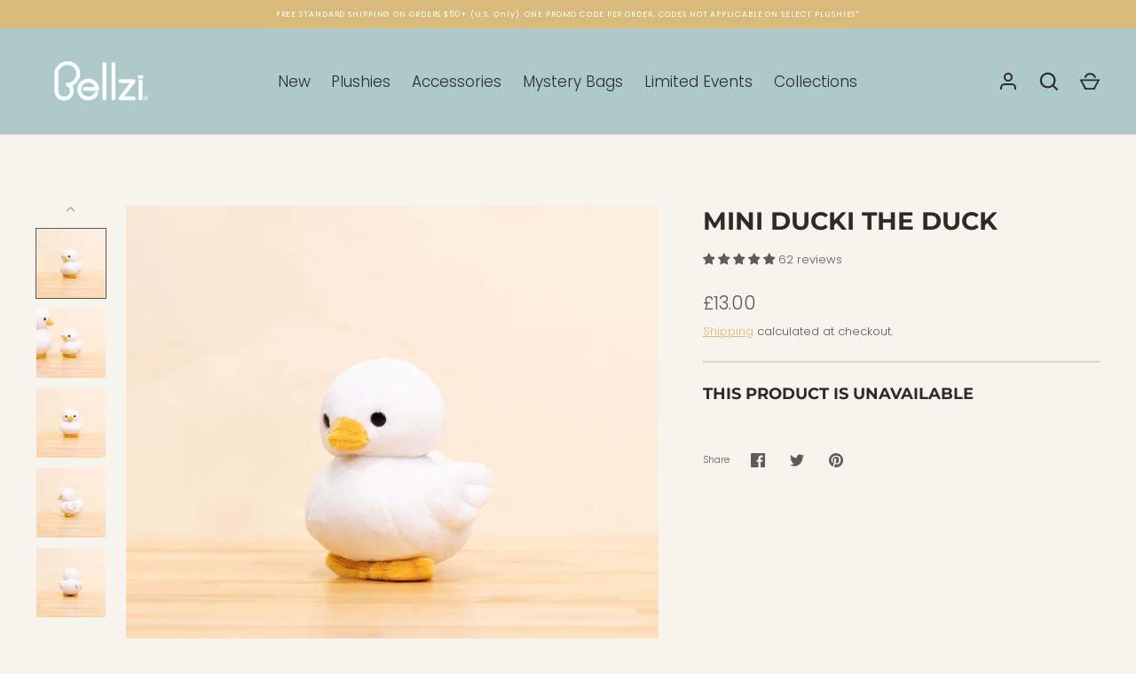

--- FILE ---
content_type: text/html; charset=utf-8
request_url: https://bellzi.com/apps/reviews/products?url=https:/bellzi.com/en-gb/products/mini-ducki-the-duck
body_size: 1708
content:
 [ { "@context": "http://schema.org",  "@type": "Product",  "@id": "https://bellzi.com/products/mini-ducki-the-duck#product_sp_schemaplus", "mainEntityOfPage": { "@type": "WebPage", "@id": "https://bellzi.com/products/mini-ducki-the-duck#webpage_sp_schemaplus", "sdDatePublished": "2025-12-13T20:56-0800", "sdPublisher": { "@context": "http://schema.org", "@type": "Organization", "@id": "https://schemaplus.io", "name": "SchemaPlus App" } }, "additionalProperty": [    { "@type": "PropertyValue", "name" : "Tags", "value": [  "Low stock",  "mini",  "pet \u0026 farm plushies"  ] }   ,{"@type": "PropertyValue", "name" : "Title", "value": [  "Default Title"  ] }   ],    "aggregateRating": { "@type": "AggregateRating", "description": "Judge.me 2", "bestRating": "5", "reviewCount": "62", "worstRating": "1", "ratingValue": "4.97" },     "brand": { "@type": "Brand", "name": "Bellzi",  "url": "https://bellzi.com/collections/vendors?q=Bellzi"  },  "category":"Stuffed Animals", "color": "", "depth":"", "height":"", "itemCondition":"http://schema.org/NewCondition", "logo":"", "manufacturer":"", "material": "", "model":"",  "offers": { "@type": "Offer", "@id": "6711671947307",   "availability": "http://schema.org/OutOfStock",    "inventoryLevel": { "@type": "QuantitativeValue", "value": "0" },    "price" : 13.0, "priceSpecification": [ { "@type": "UnitPriceSpecification", "price": 13.0, "priceCurrency": "GBP" }  ],      "priceCurrency": "GBP", "description": "GBP-1300-£13.00-£13.00 GBP-13.00", "priceValidUntil": "2030-12-21",    "shippingDetails": [  { "@type": "OfferShippingDetails", "shippingRate": { "@type": "MonetaryAmount",    "currency": "USD" }, "shippingDestination": { "@type": "DefinedRegion", "addressCountry": [  ] }, "deliveryTime": { "@type": "ShippingDeliveryTime", "handlingTime": { "@type": "QuantitativeValue", "minValue": "", "maxValue": "", "unitCode": "DAY" }, "transitTime": { "@type": "QuantitativeValue", "minValue": "", "maxValue": "", "unitCode": "DAY" } }  }  ],   "seller": { "@type": "Organization", "name": "Bellzi", "@id": "https://bellzi.com#organization_sp_schemaplus" } },     "productID":"6711671947307",  "productionDate":"", "purchaseDate":"", "releaseDate":"",  "review": [         { "@context": "https://schema.org/", "@type": "Review", "reviewRating": { "@type": "Rating", "ratingValue": "5" }, "datePublished": "2025-12-13 04:03:21 UTC", "author": { "@type": "Person", "name": "Emma" }, "reviewBody": "Its just as the picture", "description": "Judge.me Review", "name": "" },        { "@context": "https://schema.org/", "@type": "Review", "reviewRating": { "@type": "Rating", "ratingValue": "5" }, "datePublished": "2025-05-30 05:53:14 UTC", "author": { "@type": "Person", "name": "Kit" }, "reviewBody": "Absolutely perfect", "description": "Judge.me Review", "name": "So cute!" },        { "@context": "https://schema.org/", "@type": "Review", "reviewRating": { "@type": "Rating", "ratingValue": "5" }, "datePublished": "2025-02-27 17:09:24 UTC", "author": { "@type": "Person", "name": "Riley" }, "reviewBody": "Loved the plushie very cute", "description": "Judge.me Review", "name": "" },        { "@context": "https://schema.org/", "@type": "Review", "reviewRating": { "@type": "Rating", "ratingValue": "5" }, "datePublished": "2024-12-28 23:08:28 UTC", "author": { "@type": "Person", "name": "David" }, "reviewBody": "I love it", "description": "Judge.me Review", "name": "" },        { "@context": "https://schema.org/", "@type": "Review", "reviewRating": { "@type": "Rating", "ratingValue": "5" }, "datePublished": "2024-12-23 19:48:59 UTC", "author": { "@type": "Person", "name": "Lorelei" }, "reviewBody": "Adorable", "description": "Judge.me Review", "name": "" }  ],   "sku": "DUCKI-S-WHT",   "gtin12": "810407032852", "mpn": "",  "weight": { "@type": "QuantitativeValue", "unitCode": "LBR", "value": "3.0" }, "width":"",    "description": "Embark on a delightful journey with Mini Ducki, our enchanting duck stuffed animal! Created with meticulous attention to detail, Mini Ducki flaunts a charming white color scheme, making this duck plushie a harmonious blend of cuteness and serenity. Mini Ducki isn’t merely a plush companion, he's a beacon of joy and comfort, ready to shower you with warmth and happiness, and transforming every moment into a cherishable experience.Dive into a world of plush perfection with Mini Ducki, the white duck stuffed animal that stands as a symbol of adorable companionship and cozy contentment. Mini Ducki is a promise of endless cuddles and smiles, turning him into your irreplaceable companion. Every interaction with Mini Ducki is a step into a magical realm where the soothing white color and the cuddly embrace combine to create a comforting ambiance, promising to be the highlight of your collection.Don’t miss the chance to invite boundless happiness into your life with Mini Ducki! Make this delightful duck plushie a part of your world today and experience the unadulterated joy and comfort that comes with every hug. With Mini Ducki, you're not just acquiring a duck stuffed animal, you're welcoming a lovable friend, destined to quack your way to happiness and contentment!Size: Length 4\" x Depth 5\" x Height 6\"★ The coat is made from a very soft manmade synthetic fiber★ Stuffed with 100% premium none bunch polyester filling★ Plastic Safety Eyes and Nose★ High-Quality Stitching★ Made for all ages",  "image": [      "https:\/\/bellzi.com\/cdn\/shop\/products\/Lr-9908-sw.jpg?v=1658219635\u0026width=600"    ,"https:\/\/bellzi.com\/cdn\/shop\/products\/Lr-9910-sw.jpg?v=1658219644\u0026width=600"    ,"https:\/\/bellzi.com\/cdn\/shop\/products\/Lr-9905-sw.jpg?v=1658219655\u0026width=600"    ,"https:\/\/bellzi.com\/cdn\/shop\/products\/Lr-9912-sw.jpg?v=1658219668\u0026width=600"    ,"https:\/\/bellzi.com\/cdn\/shop\/products\/Lr-9914-sw.jpg?v=1658219681\u0026width=600"      ,"https:\/\/bellzi.com\/cdn\/shop\/products\/Lr-9908-sw.jpg?v=1658219635\u0026width=600"    ], "name": "Mini Ducki the Duck", "url": "https://bellzi.com/products/mini-ducki-the-duck" }      ,{ "@context": "http://schema.org", "@type": "BreadcrumbList", "name": "Bellzi Breadcrumbs Schema by SchemaPlus", "itemListElement": [  { "@type": "ListItem", "position": 1, "item": { "@id": "https://bellzi.com/collections", "name": "Products" } }, { "@type": "ListItem", "position": 2, "item": { "@id": "https://bellzi.com/collections/10-25-dollar-collection", "name": "$10 - $25" } },  { "@type": "ListItem", "position": 3, "item": { "@id": "https://bellzi.com/products/mini-ducki-the-duck#breadcrumb_sp_schemaplus", "name": "Mini Ducki the Duck" } } ] }  ]

--- FILE ---
content_type: text/javascript; charset=utf-8
request_url: https://bellzi.com/en-gb/products/phanti-with-elf-outfit.js
body_size: 613
content:
{"id":6956102254635,"title":"Phanti with Elf Outfit","handle":"phanti-with-elf-outfit","description":"\u003cp class=\"p1\"\u003eThe perfect assistant for your holiday season! Let Elf Phanti take care of everything! He’s sure to make this holiday season the best one yet.\u003cspan class=\"Apple-converted-space\"\u003e \u003c\/span\u003e\u003c\/p\u003e\n\u003cp data-mce-fragment=\"1\"\u003eBELLZI® DESIGN: Bellzi® animals are super soft, adorable, and unabashedly cute! Each of our characters is original designs, and is created with an ultra-premium, child-friendly, and high-density plush material for maximum softness, weight, and quality!\u003c\/p\u003e\n\u003cp data-mce-fragment=\"1\"\u003eOur Release Phanti comes complete with an elf outfit, making it perfect for the holiday season.\u003c\/p\u003e\n\u003cp data-mce-fragment=\"1\"\u003e\u003cspan data-mce-fragment=\"1\"\u003e\u003c\/span\u003eSize:\u003cspan data-mce-fragment=\"1\"\u003e \u003c\/span\u003e\u003cspan data-mce-fragment=\"1\"\u003eLength \u003cmeta charset=\"utf-8\"\u003e11.5\" x Depth 5\" x Height 8\" \u003c\/span\u003e\u003c\/p\u003e\n\u003cp data-mce-fragment=\"1\"\u003e★ The coat is made from a very soft manmade synthetic fiber\u003cbr data-mce-fragment=\"1\"\u003e★ Stuffed with 100% premium none bunch polyester filling\u003cbr data-mce-fragment=\"1\"\u003e★ Plastic Safety Eyes and Nose\u003cbr data-mce-fragment=\"1\"\u003e★ High-Quality Stitching\u003cbr data-mce-fragment=\"1\"\u003e★ Made for all ages\u003c\/p\u003e","published_at":"2023-11-15T11:57:56-08:00","created_at":"2022-09-07T13:49:51-07:00","vendor":"Bellzi","type":"Stuffed Animals","tags":["Low stock","safari \u0026 desert plushies","savannah \u0026 desert"],"price":2700,"price_min":2700,"price_max":2700,"available":true,"price_varies":false,"compare_at_price":null,"compare_at_price_min":0,"compare_at_price_max":0,"compare_at_price_varies":false,"variants":[{"id":40400233037867,"title":"Default Title","option1":"Default Title","option2":null,"option3":null,"sku":"PHANTI-R-ELF","requires_shipping":true,"taxable":true,"featured_image":null,"available":true,"name":"Phanti with Elf Outfit","public_title":null,"options":["Default Title"],"price":2700,"weight":312,"compare_at_price":null,"inventory_management":"shopify","barcode":"810407033415","quantity_rule":{"min":1,"max":null,"increment":1},"quantity_price_breaks":[],"requires_selling_plan":false,"selling_plan_allocations":[]}],"images":["\/\/cdn.shopify.com\/s\/files\/1\/0029\/2801\/7443\/products\/PHANTI-ELF-LQF.jpg?v=1667869690","\/\/cdn.shopify.com\/s\/files\/1\/0029\/2801\/7443\/products\/PHANTI-ELF-F.jpg?v=1667869799","\/\/cdn.shopify.com\/s\/files\/1\/0029\/2801\/7443\/products\/PHANTI-ELF-LS.jpg?v=1667869804","\/\/cdn.shopify.com\/s\/files\/1\/0029\/2801\/7443\/products\/PHANTI-ELF-B.jpg?v=1667869810"],"featured_image":"\/\/cdn.shopify.com\/s\/files\/1\/0029\/2801\/7443\/products\/PHANTI-ELF-LQF.jpg?v=1667869690","options":[{"name":"Title","position":1,"values":["Default Title"]}],"url":"\/en-gb\/products\/phanti-with-elf-outfit","media":[{"alt":null,"id":22608297820203,"position":1,"preview_image":{"aspect_ratio":1.0,"height":2048,"width":2048,"src":"https:\/\/cdn.shopify.com\/s\/files\/1\/0029\/2801\/7443\/products\/PHANTI-ELF-LQF.jpg?v=1667869690"},"aspect_ratio":1.0,"height":2048,"media_type":"image","src":"https:\/\/cdn.shopify.com\/s\/files\/1\/0029\/2801\/7443\/products\/PHANTI-ELF-LQF.jpg?v=1667869690","width":2048},{"alt":null,"id":22608305389611,"position":2,"preview_image":{"aspect_ratio":1.0,"height":2048,"width":2048,"src":"https:\/\/cdn.shopify.com\/s\/files\/1\/0029\/2801\/7443\/products\/PHANTI-ELF-F.jpg?v=1667869799"},"aspect_ratio":1.0,"height":2048,"media_type":"image","src":"https:\/\/cdn.shopify.com\/s\/files\/1\/0029\/2801\/7443\/products\/PHANTI-ELF-F.jpg?v=1667869799","width":2048},{"alt":null,"id":22608305946667,"position":3,"preview_image":{"aspect_ratio":1.0,"height":2048,"width":2048,"src":"https:\/\/cdn.shopify.com\/s\/files\/1\/0029\/2801\/7443\/products\/PHANTI-ELF-LS.jpg?v=1667869804"},"aspect_ratio":1.0,"height":2048,"media_type":"image","src":"https:\/\/cdn.shopify.com\/s\/files\/1\/0029\/2801\/7443\/products\/PHANTI-ELF-LS.jpg?v=1667869804","width":2048},{"alt":null,"id":22608306503723,"position":4,"preview_image":{"aspect_ratio":1.0,"height":2048,"width":2048,"src":"https:\/\/cdn.shopify.com\/s\/files\/1\/0029\/2801\/7443\/products\/PHANTI-ELF-B.jpg?v=1667869810"},"aspect_ratio":1.0,"height":2048,"media_type":"image","src":"https:\/\/cdn.shopify.com\/s\/files\/1\/0029\/2801\/7443\/products\/PHANTI-ELF-B.jpg?v=1667869810","width":2048}],"requires_selling_plan":false,"selling_plan_groups":[]}

--- FILE ---
content_type: text/javascript; charset=utf-8
request_url: https://bellzi.com/en-gb/products/christmas-sticker-sheet.js
body_size: 1062
content:
{"id":7286837215275,"title":"Christmas Sticker Sheet","handle":"christmas-sticker-sheet","description":"\u003cstyle type=\"text\/css\"\u003e\u003c!--\ntd {border: 1px solid #ccc;}br {mso-data-placement:same-cell;}\n--\u003e\u003c\/style\u003e\n\u003cstyle type=\"text\/css\"\u003e\u003c!--\ntd {border: 1px solid #cccccc;}br {mso-data-placement:same-cell;}\n--\u003e\u003c\/style\u003e\n\u003cp\u003eDeck the halls with a festive dino twist! This adorable Christmas sticker sheet features a whimsical collection of dinosaurs celebrating the season in the most charming ways. From dinos wrapped in holiday sweaters and decorating trees to snow-dino creations, sweet treats, and cozy winter scenes, these stickers are brimming with holiday cheer.  \u003c\/p\u003e\n\u003cp\u003ePerfect for planners, gift wrapping, scrapbooks, or holiday crafts, this sticker sheet is packed with unique designs that will make your projects come alive with festive fun. Whether you're adding a little prehistoric flair to your cards or decorating your space, these stickers are guaranteed to bring smiles and warmth to your holidays!\u003c\/p\u003e\n\u003cp\u003eIncludes:\u003c\/p\u003e\n\u003cul\u003e\n\u003cli\u003e4 Sheets of Christmas Stickers\u003c\/li\u003e\n\u003cli\u003e\u003cspan data-sheets-userformat='{\"2\":13247,\"3\":{\"1\":0},\"4\":{\"1\":2,\"2\":16573901},\"5\":{\"1\":[{\"1\":2,\"2\":0,\"5\":{\"1\":2,\"2\":0}},{\"1\":0,\"2\":0,\"3\":3},{\"1\":1,\"2\":0,\"4\":1}]},\"6\":{\"1\":[{\"1\":2,\"2\":0,\"5\":{\"1\":2,\"2\":0}},{\"1\":0,\"2\":0,\"3\":3},{\"1\":1,\"2\":0,\"4\":1}]},\"7\":{\"1\":[{\"1\":2,\"2\":0,\"5\":{\"1\":2,\"2\":0}},{\"1\":0,\"2\":0,\"3\":3},{\"1\":1,\"2\":0,\"4\":1}]},\"8\":{\"1\":[{\"1\":2,\"2\":0,\"5\":{\"1\":2,\"2\":0}},{\"1\":0,\"2\":0,\"3\":3},{\"1\":1,\"2\":0,\"4\":1}]},\"10\":1,\"11\":4,\"12\":0,\"15\":\"Helvetica Neue\",\"16\":10}' data-sheets-value='{\"1\":2,\"2\":\"Our pack of Draggi Stickers come in 3 distinct poses: confident, sitting, and floating! Each sticker is made of a thick vinyl material with a lovely sparkly finish. Whether you want to stick them to your bumper, laptop, or locker room door, Draggi will be there to stay!\\n\\nExtra thickness\\nStrong stickiness\\nTextured sparkle coating\\nMaterial: Vinyl\\nSize: 3\\\" x 3\\\"\"}'\u003eExtra thickness\u003c\/span\u003e\u003c\/li\u003e\n\u003cli\u003e\u003cspan data-sheets-userformat='{\"2\":13247,\"3\":{\"1\":0},\"4\":{\"1\":2,\"2\":16573901},\"5\":{\"1\":[{\"1\":2,\"2\":0,\"5\":{\"1\":2,\"2\":0}},{\"1\":0,\"2\":0,\"3\":3},{\"1\":1,\"2\":0,\"4\":1}]},\"6\":{\"1\":[{\"1\":2,\"2\":0,\"5\":{\"1\":2,\"2\":0}},{\"1\":0,\"2\":0,\"3\":3},{\"1\":1,\"2\":0,\"4\":1}]},\"7\":{\"1\":[{\"1\":2,\"2\":0,\"5\":{\"1\":2,\"2\":0}},{\"1\":0,\"2\":0,\"3\":3},{\"1\":1,\"2\":0,\"4\":1}]},\"8\":{\"1\":[{\"1\":2,\"2\":0,\"5\":{\"1\":2,\"2\":0}},{\"1\":0,\"2\":0,\"3\":3},{\"1\":1,\"2\":0,\"4\":1}]},\"10\":1,\"11\":4,\"12\":0,\"15\":\"Helvetica Neue\",\"16\":10}' data-sheets-value='{\"1\":2,\"2\":\"Our pack of Draggi Stickers come in 3 distinct poses: confident, sitting, and floating! Each sticker is made of a thick vinyl material with a lovely sparkly finish. Whether you want to stick them to your bumper, laptop, or locker room door, Draggi will be there to stay!\\n\\nExtra thickness\\nStrong stickiness\\nTextured sparkle coating\\nMaterial: Vinyl\\nSize: 3\\\" x 3\\\"\"}'\u003eStrong stickiness\u003c\/span\u003e\u003c\/li\u003e\n\u003cli\u003e\u003cspan data-sheets-userformat='{\"2\":13247,\"3\":{\"1\":0},\"4\":{\"1\":2,\"2\":16573901},\"5\":{\"1\":[{\"1\":2,\"2\":0,\"5\":{\"1\":2,\"2\":0}},{\"1\":0,\"2\":0,\"3\":3},{\"1\":1,\"2\":0,\"4\":1}]},\"6\":{\"1\":[{\"1\":2,\"2\":0,\"5\":{\"1\":2,\"2\":0}},{\"1\":0,\"2\":0,\"3\":3},{\"1\":1,\"2\":0,\"4\":1}]},\"7\":{\"1\":[{\"1\":2,\"2\":0,\"5\":{\"1\":2,\"2\":0}},{\"1\":0,\"2\":0,\"3\":3},{\"1\":1,\"2\":0,\"4\":1}]},\"8\":{\"1\":[{\"1\":2,\"2\":0,\"5\":{\"1\":2,\"2\":0}},{\"1\":0,\"2\":0,\"3\":3},{\"1\":1,\"2\":0,\"4\":1}]},\"10\":1,\"11\":4,\"12\":0,\"15\":\"Helvetica Neue\",\"16\":10}' data-sheets-value='{\"1\":2,\"2\":\"Our pack of Draggi Stickers come in 3 distinct poses: confident, sitting, and floating! Each sticker is made of a thick vinyl material with a lovely sparkly finish. Whether you want to stick them to your bumper, laptop, or locker room door, Draggi will be there to stay!\\n\\nExtra thickness\\nStrong stickiness\\nTextured sparkle coating\\nMaterial: Vinyl\\nSize: 3\\\" x 3\\\"\"}'\u003eTextured clear coating\u003c\/span\u003e\u003c\/li\u003e\n\u003cli\u003e\u003cspan data-sheets-userformat='{\"2\":13247,\"3\":{\"1\":0},\"4\":{\"1\":2,\"2\":16573901},\"5\":{\"1\":[{\"1\":2,\"2\":0,\"5\":{\"1\":2,\"2\":0}},{\"1\":0,\"2\":0,\"3\":3},{\"1\":1,\"2\":0,\"4\":1}]},\"6\":{\"1\":[{\"1\":2,\"2\":0,\"5\":{\"1\":2,\"2\":0}},{\"1\":0,\"2\":0,\"3\":3},{\"1\":1,\"2\":0,\"4\":1}]},\"7\":{\"1\":[{\"1\":2,\"2\":0,\"5\":{\"1\":2,\"2\":0}},{\"1\":0,\"2\":0,\"3\":3},{\"1\":1,\"2\":0,\"4\":1}]},\"8\":{\"1\":[{\"1\":2,\"2\":0,\"5\":{\"1\":2,\"2\":0}},{\"1\":0,\"2\":0,\"3\":3},{\"1\":1,\"2\":0,\"4\":1}]},\"10\":1,\"11\":4,\"12\":0,\"15\":\"Helvetica Neue\",\"16\":10}' data-sheets-value='{\"1\":2,\"2\":\"Our pack of Draggi Stickers come in 3 distinct poses: confident, sitting, and floating! Each sticker is made of a thick vinyl material with a lovely sparkly finish. Whether you want to stick them to your bumper, laptop, or locker room door, Draggi will be there to stay!\\n\\nExtra thickness\\nStrong stickiness\\nTextured sparkle coating\\nMaterial: Vinyl\\nSize: 3\\\" x 3\\\"\"}'\u003eMaterial: Vinyl\u003c\/span\u003e\u003c\/li\u003e\n\u003cli\u003e\u003cspan data-sheets-userformat='{\"2\":13247,\"3\":{\"1\":0},\"4\":{\"1\":2,\"2\":16573901},\"5\":{\"1\":[{\"1\":2,\"2\":0,\"5\":{\"1\":2,\"2\":0}},{\"1\":0,\"2\":0,\"3\":3},{\"1\":1,\"2\":0,\"4\":1}]},\"6\":{\"1\":[{\"1\":2,\"2\":0,\"5\":{\"1\":2,\"2\":0}},{\"1\":0,\"2\":0,\"3\":3},{\"1\":1,\"2\":0,\"4\":1}]},\"7\":{\"1\":[{\"1\":2,\"2\":0,\"5\":{\"1\":2,\"2\":0}},{\"1\":0,\"2\":0,\"3\":3},{\"1\":1,\"2\":0,\"4\":1}]},\"8\":{\"1\":[{\"1\":2,\"2\":0,\"5\":{\"1\":2,\"2\":0}},{\"1\":0,\"2\":0,\"3\":3},{\"1\":1,\"2\":0,\"4\":1}]},\"10\":1,\"11\":4,\"12\":0,\"15\":\"Helvetica Neue\",\"16\":10}' data-sheets-value='{\"1\":2,\"2\":\"Our pack of Draggi Stickers come in 3 distinct poses: confident, sitting, and floating! Each sticker is made of a thick vinyl material with a lovely sparkly finish. Whether you want to stick them to your bumper, laptop, or locker room door, Draggi will be there to stay!\\n\\nExtra thickness\\nStrong stickiness\\nTextured sparkle coating\\nMaterial: Vinyl\\nSize: 3\\\" x 3\\\"\"}'\u003eSize: 4\" x 7\" inches\u003c\/span\u003e\u003c\/li\u003e\n\u003c\/ul\u003e","published_at":"2024-12-05T08:55:50-08:00","created_at":"2024-11-07T16:26:32-08:00","vendor":"Bellzi","type":"Decorative Stickers","tags":["Low stock","stickers"],"price":700,"price_min":700,"price_max":700,"available":false,"price_varies":false,"compare_at_price":null,"compare_at_price_min":0,"compare_at_price_max":0,"compare_at_price_varies":false,"variants":[{"id":41212238135339,"title":"Default Title","option1":"Default Title","option2":null,"option3":null,"sku":"SS-XMAS-24","requires_shipping":true,"taxable":true,"featured_image":null,"available":false,"name":"Christmas Sticker Sheet","public_title":null,"options":["Default Title"],"price":700,"weight":11,"compare_at_price":null,"inventory_management":"shopify","barcode":"810407035907","quantity_rule":{"min":1,"max":null,"increment":1},"quantity_price_breaks":[],"requires_selling_plan":false,"selling_plan_allocations":[]}],"images":["\/\/cdn.shopify.com\/s\/files\/1\/0029\/2801\/7443\/files\/A7R3043.jpg?v=1733173870","\/\/cdn.shopify.com\/s\/files\/1\/0029\/2801\/7443\/files\/A7R3047.jpg?v=1733173870","\/\/cdn.shopify.com\/s\/files\/1\/0029\/2801\/7443\/files\/A7R3044.jpg?v=1733173870","\/\/cdn.shopify.com\/s\/files\/1\/0029\/2801\/7443\/files\/A7R3023.jpg?v=1733173870","\/\/cdn.shopify.com\/s\/files\/1\/0029\/2801\/7443\/files\/A7R2987.jpg?v=1733173870","\/\/cdn.shopify.com\/s\/files\/1\/0029\/2801\/7443\/files\/A7R2985.jpg?v=1733173870","\/\/cdn.shopify.com\/s\/files\/1\/0029\/2801\/7443\/files\/A7R2988.jpg?v=1733173870","\/\/cdn.shopify.com\/s\/files\/1\/0029\/2801\/7443\/files\/A7R2986.jpg?v=1733173870","\/\/cdn.shopify.com\/s\/files\/1\/0029\/2801\/7443\/files\/A7R2990.jpg?v=1733173870","\/\/cdn.shopify.com\/s\/files\/1\/0029\/2801\/7443\/files\/A7R2991.jpg?v=1733173870","\/\/cdn.shopify.com\/s\/files\/1\/0029\/2801\/7443\/files\/A7R2992.jpg?v=1733173870","\/\/cdn.shopify.com\/s\/files\/1\/0029\/2801\/7443\/files\/A7R2993.jpg?v=1733173870"],"featured_image":"\/\/cdn.shopify.com\/s\/files\/1\/0029\/2801\/7443\/files\/A7R3043.jpg?v=1733173870","options":[{"name":"Title","position":1,"values":["Default Title"]}],"url":"\/en-gb\/products\/christmas-sticker-sheet","media":[{"alt":null,"id":26000475226155,"position":1,"preview_image":{"aspect_ratio":1.0,"height":2048,"width":2048,"src":"https:\/\/cdn.shopify.com\/s\/files\/1\/0029\/2801\/7443\/files\/A7R3043.jpg?v=1733173870"},"aspect_ratio":1.0,"height":2048,"media_type":"image","src":"https:\/\/cdn.shopify.com\/s\/files\/1\/0029\/2801\/7443\/files\/A7R3043.jpg?v=1733173870","width":2048},{"alt":null,"id":26000475291691,"position":2,"preview_image":{"aspect_ratio":1.0,"height":2048,"width":2048,"src":"https:\/\/cdn.shopify.com\/s\/files\/1\/0029\/2801\/7443\/files\/A7R3047.jpg?v=1733173870"},"aspect_ratio":1.0,"height":2048,"media_type":"image","src":"https:\/\/cdn.shopify.com\/s\/files\/1\/0029\/2801\/7443\/files\/A7R3047.jpg?v=1733173870","width":2048},{"alt":null,"id":26000475258923,"position":3,"preview_image":{"aspect_ratio":1.0,"height":2048,"width":2048,"src":"https:\/\/cdn.shopify.com\/s\/files\/1\/0029\/2801\/7443\/files\/A7R3044.jpg?v=1733173870"},"aspect_ratio":1.0,"height":2048,"media_type":"image","src":"https:\/\/cdn.shopify.com\/s\/files\/1\/0029\/2801\/7443\/files\/A7R3044.jpg?v=1733173870","width":2048},{"alt":null,"id":26000475193387,"position":4,"preview_image":{"aspect_ratio":1.0,"height":2048,"width":2048,"src":"https:\/\/cdn.shopify.com\/s\/files\/1\/0029\/2801\/7443\/files\/A7R3023.jpg?v=1733173870"},"aspect_ratio":1.0,"height":2048,"media_type":"image","src":"https:\/\/cdn.shopify.com\/s\/files\/1\/0029\/2801\/7443\/files\/A7R3023.jpg?v=1733173870","width":2048},{"alt":null,"id":26000474996779,"position":5,"preview_image":{"aspect_ratio":1.0,"height":2048,"width":2048,"src":"https:\/\/cdn.shopify.com\/s\/files\/1\/0029\/2801\/7443\/files\/A7R2987.jpg?v=1733173870"},"aspect_ratio":1.0,"height":2048,"media_type":"image","src":"https:\/\/cdn.shopify.com\/s\/files\/1\/0029\/2801\/7443\/files\/A7R2987.jpg?v=1733173870","width":2048},{"alt":null,"id":26000474931243,"position":6,"preview_image":{"aspect_ratio":1.0,"height":2048,"width":2048,"src":"https:\/\/cdn.shopify.com\/s\/files\/1\/0029\/2801\/7443\/files\/A7R2985.jpg?v=1733173870"},"aspect_ratio":1.0,"height":2048,"media_type":"image","src":"https:\/\/cdn.shopify.com\/s\/files\/1\/0029\/2801\/7443\/files\/A7R2985.jpg?v=1733173870","width":2048},{"alt":null,"id":26000475029547,"position":7,"preview_image":{"aspect_ratio":1.0,"height":2048,"width":2048,"src":"https:\/\/cdn.shopify.com\/s\/files\/1\/0029\/2801\/7443\/files\/A7R2988.jpg?v=1733173870"},"aspect_ratio":1.0,"height":2048,"media_type":"image","src":"https:\/\/cdn.shopify.com\/s\/files\/1\/0029\/2801\/7443\/files\/A7R2988.jpg?v=1733173870","width":2048},{"alt":null,"id":26000474964011,"position":8,"preview_image":{"aspect_ratio":1.0,"height":2048,"width":2048,"src":"https:\/\/cdn.shopify.com\/s\/files\/1\/0029\/2801\/7443\/files\/A7R2986.jpg?v=1733173870"},"aspect_ratio":1.0,"height":2048,"media_type":"image","src":"https:\/\/cdn.shopify.com\/s\/files\/1\/0029\/2801\/7443\/files\/A7R2986.jpg?v=1733173870","width":2048},{"alt":null,"id":26000475062315,"position":9,"preview_image":{"aspect_ratio":1.0,"height":2048,"width":2048,"src":"https:\/\/cdn.shopify.com\/s\/files\/1\/0029\/2801\/7443\/files\/A7R2990.jpg?v=1733173870"},"aspect_ratio":1.0,"height":2048,"media_type":"image","src":"https:\/\/cdn.shopify.com\/s\/files\/1\/0029\/2801\/7443\/files\/A7R2990.jpg?v=1733173870","width":2048},{"alt":null,"id":26000475095083,"position":10,"preview_image":{"aspect_ratio":1.0,"height":2048,"width":2048,"src":"https:\/\/cdn.shopify.com\/s\/files\/1\/0029\/2801\/7443\/files\/A7R2991.jpg?v=1733173870"},"aspect_ratio":1.0,"height":2048,"media_type":"image","src":"https:\/\/cdn.shopify.com\/s\/files\/1\/0029\/2801\/7443\/files\/A7R2991.jpg?v=1733173870","width":2048},{"alt":null,"id":26000475127851,"position":11,"preview_image":{"aspect_ratio":1.0,"height":2048,"width":2048,"src":"https:\/\/cdn.shopify.com\/s\/files\/1\/0029\/2801\/7443\/files\/A7R2992.jpg?v=1733173870"},"aspect_ratio":1.0,"height":2048,"media_type":"image","src":"https:\/\/cdn.shopify.com\/s\/files\/1\/0029\/2801\/7443\/files\/A7R2992.jpg?v=1733173870","width":2048},{"alt":null,"id":26000475160619,"position":12,"preview_image":{"aspect_ratio":1.0,"height":2048,"width":2048,"src":"https:\/\/cdn.shopify.com\/s\/files\/1\/0029\/2801\/7443\/files\/A7R2993.jpg?v=1733173870"},"aspect_ratio":1.0,"height":2048,"media_type":"image","src":"https:\/\/cdn.shopify.com\/s\/files\/1\/0029\/2801\/7443\/files\/A7R2993.jpg?v=1733173870","width":2048}],"requires_selling_plan":false,"selling_plan_groups":[]}

--- FILE ---
content_type: text/javascript; charset=utf-8
request_url: https://bellzi.com/en-gb/products/zodiac-sticker-sheet.js
body_size: 884
content:
{"id":7293615800363,"title":"Zodiac Sticker Sheet","handle":"zodiac-sticker-sheet","description":"\u003cstyle type=\"text\/css\"\u003e\u003c!--\ntd {border: 1px solid #ccc;}br {mso-data-placement:same-cell;}\n--\u003e\u003c\/style\u003e\n\u003cstyle type=\"text\/css\"\u003e\u003c!--\ntd {border: 1px solid #cccccc;}br {mso-data-placement:same-cell;}\n--\u003e\u003c\/style\u003e\n\u003cp\u003eCelebrate the charm of the zodiac with this adorable sticker sheet! Featuring all twelve zodiac animals in Bellzi's signature cute style, each character is paired with a playful personality that reflects their zodiac charm:\u003c\/p\u003e\n\u003cul\u003e\n\u003cli\u003e\n\u003cstrong\u003eMousi\u003c\/strong\u003e: Clever and quick, Mousi is full of resourceful ideas.\u003c\/li\u003e\n\u003cli\u003e\n\u003cstrong\u003eTiggri\u003c\/strong\u003e: Bold and courageous, Tigger adds a roar of energy to your collection.\u003c\/li\u003e\n\u003cli\u003e\n\u003cstrong\u003eBunni\u003c\/strong\u003e: Gentle and kind, Bunni brings a touch of calm and charm.\u003c\/li\u003e\n\u003cli\u003e\n\u003cstrong\u003eSnaki\u003c\/strong\u003e: Wise and mysterious, Snaki slithers in with grace and style.\u003c\/li\u003e\n\u003cli\u003e\n\u003cstrong\u003eDraggi\u003c\/strong\u003e: Powerful and dynamic, Draggi is ready to make a fiery impression.\u003c\/li\u003e\n\u003cli\u003e\n\u003cstrong\u003eMonki\u003c\/strong\u003e: Playful and mischievous, Monkey swings in with endless fun...\u003c\/li\u003e\n\u003cli\u003eand more! \u003c\/li\u003e\n\u003c\/ul\u003e\n\u003cp\u003ePerfect for decorating journals, planners, or gifts, these stickers are brimming with personality and zodiac charm. Whether you’re showcasing your sign or collecting them all, this sticker sheet is a delightful way to celebrate the zodiac in the cutest way possible!\u003c\/p\u003e\n\u003cp\u003eIncludes:\u003c\/p\u003e\n\u003cul\u003e\n\u003cli\u003e2 Sheets of Zodiac Stickers \u003c\/li\u003e\n\u003cli\u003e\u003cspan data-sheets-userformat='{\"2\":13247,\"3\":{\"1\":0},\"4\":{\"1\":2,\"2\":16573901},\"5\":{\"1\":[{\"1\":2,\"2\":0,\"5\":{\"1\":2,\"2\":0}},{\"1\":0,\"2\":0,\"3\":3},{\"1\":1,\"2\":0,\"4\":1}]},\"6\":{\"1\":[{\"1\":2,\"2\":0,\"5\":{\"1\":2,\"2\":0}},{\"1\":0,\"2\":0,\"3\":3},{\"1\":1,\"2\":0,\"4\":1}]},\"7\":{\"1\":[{\"1\":2,\"2\":0,\"5\":{\"1\":2,\"2\":0}},{\"1\":0,\"2\":0,\"3\":3},{\"1\":1,\"2\":0,\"4\":1}]},\"8\":{\"1\":[{\"1\":2,\"2\":0,\"5\":{\"1\":2,\"2\":0}},{\"1\":0,\"2\":0,\"3\":3},{\"1\":1,\"2\":0,\"4\":1}]},\"10\":1,\"11\":4,\"12\":0,\"15\":\"Helvetica Neue\",\"16\":10}' data-sheets-value='{\"1\":2,\"2\":\"Our pack of Draggi Stickers come in 3 distinct poses: confident, sitting, and floating! Each sticker is made of a thick vinyl material with a lovely sparkly finish. Whether you want to stick them to your bumper, laptop, or locker room door, Draggi will be there to stay!\\n\\nExtra thickness\\nStrong stickiness\\nTextured sparkle coating\\nMaterial: Vinyl\\nSize: 3\\\" x 3\\\"\"}'\u003eExtra thickness\u003c\/span\u003e\u003c\/li\u003e\n\u003cli\u003e\u003cspan data-sheets-userformat='{\"2\":13247,\"3\":{\"1\":0},\"4\":{\"1\":2,\"2\":16573901},\"5\":{\"1\":[{\"1\":2,\"2\":0,\"5\":{\"1\":2,\"2\":0}},{\"1\":0,\"2\":0,\"3\":3},{\"1\":1,\"2\":0,\"4\":1}]},\"6\":{\"1\":[{\"1\":2,\"2\":0,\"5\":{\"1\":2,\"2\":0}},{\"1\":0,\"2\":0,\"3\":3},{\"1\":1,\"2\":0,\"4\":1}]},\"7\":{\"1\":[{\"1\":2,\"2\":0,\"5\":{\"1\":2,\"2\":0}},{\"1\":0,\"2\":0,\"3\":3},{\"1\":1,\"2\":0,\"4\":1}]},\"8\":{\"1\":[{\"1\":2,\"2\":0,\"5\":{\"1\":2,\"2\":0}},{\"1\":0,\"2\":0,\"3\":3},{\"1\":1,\"2\":0,\"4\":1}]},\"10\":1,\"11\":4,\"12\":0,\"15\":\"Helvetica Neue\",\"16\":10}' data-sheets-value='{\"1\":2,\"2\":\"Our pack of Draggi Stickers come in 3 distinct poses: confident, sitting, and floating! Each sticker is made of a thick vinyl material with a lovely sparkly finish. Whether you want to stick them to your bumper, laptop, or locker room door, Draggi will be there to stay!\\n\\nExtra thickness\\nStrong stickiness\\nTextured sparkle coating\\nMaterial: Vinyl\\nSize: 3\\\" x 3\\\"\"}'\u003eStrong stickiness\u003c\/span\u003e\u003c\/li\u003e\n\u003cli\u003e\u003cspan data-sheets-userformat='{\"2\":13247,\"3\":{\"1\":0},\"4\":{\"1\":2,\"2\":16573901},\"5\":{\"1\":[{\"1\":2,\"2\":0,\"5\":{\"1\":2,\"2\":0}},{\"1\":0,\"2\":0,\"3\":3},{\"1\":1,\"2\":0,\"4\":1}]},\"6\":{\"1\":[{\"1\":2,\"2\":0,\"5\":{\"1\":2,\"2\":0}},{\"1\":0,\"2\":0,\"3\":3},{\"1\":1,\"2\":0,\"4\":1}]},\"7\":{\"1\":[{\"1\":2,\"2\":0,\"5\":{\"1\":2,\"2\":0}},{\"1\":0,\"2\":0,\"3\":3},{\"1\":1,\"2\":0,\"4\":1}]},\"8\":{\"1\":[{\"1\":2,\"2\":0,\"5\":{\"1\":2,\"2\":0}},{\"1\":0,\"2\":0,\"3\":3},{\"1\":1,\"2\":0,\"4\":1}]},\"10\":1,\"11\":4,\"12\":0,\"15\":\"Helvetica Neue\",\"16\":10}' data-sheets-value='{\"1\":2,\"2\":\"Our pack of Draggi Stickers come in 3 distinct poses: confident, sitting, and floating! Each sticker is made of a thick vinyl material with a lovely sparkly finish. Whether you want to stick them to your bumper, laptop, or locker room door, Draggi will be there to stay!\\n\\nExtra thickness\\nStrong stickiness\\nTextured sparkle coating\\nMaterial: Vinyl\\nSize: 3\\\" x 3\\\"\"}'\u003eTextured clear coating\u003c\/span\u003e\u003c\/li\u003e\n\u003cli\u003e\u003cspan data-sheets-userformat='{\"2\":13247,\"3\":{\"1\":0},\"4\":{\"1\":2,\"2\":16573901},\"5\":{\"1\":[{\"1\":2,\"2\":0,\"5\":{\"1\":2,\"2\":0}},{\"1\":0,\"2\":0,\"3\":3},{\"1\":1,\"2\":0,\"4\":1}]},\"6\":{\"1\":[{\"1\":2,\"2\":0,\"5\":{\"1\":2,\"2\":0}},{\"1\":0,\"2\":0,\"3\":3},{\"1\":1,\"2\":0,\"4\":1}]},\"7\":{\"1\":[{\"1\":2,\"2\":0,\"5\":{\"1\":2,\"2\":0}},{\"1\":0,\"2\":0,\"3\":3},{\"1\":1,\"2\":0,\"4\":1}]},\"8\":{\"1\":[{\"1\":2,\"2\":0,\"5\":{\"1\":2,\"2\":0}},{\"1\":0,\"2\":0,\"3\":3},{\"1\":1,\"2\":0,\"4\":1}]},\"10\":1,\"11\":4,\"12\":0,\"15\":\"Helvetica Neue\",\"16\":10}' data-sheets-value='{\"1\":2,\"2\":\"Our pack of Draggi Stickers come in 3 distinct poses: confident, sitting, and floating! Each sticker is made of a thick vinyl material with a lovely sparkly finish. Whether you want to stick them to your bumper, laptop, or locker room door, Draggi will be there to stay!\\n\\nExtra thickness\\nStrong stickiness\\nTextured sparkle coating\\nMaterial: Vinyl\\nSize: 3\\\" x 3\\\"\"}'\u003eMaterial: Vinyl\u003c\/span\u003e\u003c\/li\u003e\n\u003cli\u003e\u003cspan data-sheets-userformat='{\"2\":13247,\"3\":{\"1\":0},\"4\":{\"1\":2,\"2\":16573901},\"5\":{\"1\":[{\"1\":2,\"2\":0,\"5\":{\"1\":2,\"2\":0}},{\"1\":0,\"2\":0,\"3\":3},{\"1\":1,\"2\":0,\"4\":1}]},\"6\":{\"1\":[{\"1\":2,\"2\":0,\"5\":{\"1\":2,\"2\":0}},{\"1\":0,\"2\":0,\"3\":3},{\"1\":1,\"2\":0,\"4\":1}]},\"7\":{\"1\":[{\"1\":2,\"2\":0,\"5\":{\"1\":2,\"2\":0}},{\"1\":0,\"2\":0,\"3\":3},{\"1\":1,\"2\":0,\"4\":1}]},\"8\":{\"1\":[{\"1\":2,\"2\":0,\"5\":{\"1\":2,\"2\":0}},{\"1\":0,\"2\":0,\"3\":3},{\"1\":1,\"2\":0,\"4\":1}]},\"10\":1,\"11\":4,\"12\":0,\"15\":\"Helvetica Neue\",\"16\":10}' data-sheets-value='{\"1\":2,\"2\":\"Our pack of Draggi Stickers come in 3 distinct poses: confident, sitting, and floating! Each sticker is made of a thick vinyl material with a lovely sparkly finish. Whether you want to stick them to your bumper, laptop, or locker room door, Draggi will be there to stay!\\n\\nExtra thickness\\nStrong stickiness\\nTextured sparkle coating\\nMaterial: Vinyl\\nSize: 3\\\" x 3\\\"\"}'\u003eSize: 4\" x 7\" inches\u003c\/span\u003e\u003c\/li\u003e\n\u003c\/ul\u003e","published_at":"2024-12-03T13:42:36-08:00","created_at":"2024-12-02T13:12:40-08:00","vendor":"Bellzi","type":"Decorative Stickers","tags":["stickers"],"price":700,"price_min":700,"price_max":700,"available":false,"price_varies":false,"compare_at_price":null,"compare_at_price_min":0,"compare_at_price_max":0,"compare_at_price_varies":false,"variants":[{"id":41227753324587,"title":"Default Title","option1":"Default Title","option2":null,"option3":null,"sku":"SS-ZODIAC-A","requires_shipping":true,"taxable":true,"featured_image":null,"available":false,"name":"Zodiac Sticker Sheet","public_title":null,"options":["Default Title"],"price":700,"weight":11,"compare_at_price":null,"inventory_management":"shopify","barcode":"810407035839","quantity_rule":{"min":1,"max":null,"increment":1},"quantity_price_breaks":[],"requires_selling_plan":false,"selling_plan_allocations":[]}],"images":["\/\/cdn.shopify.com\/s\/files\/1\/0029\/2801\/7443\/files\/Cardboard_Zodiac_01.jpg?v=1733174061","\/\/cdn.shopify.com\/s\/files\/1\/0029\/2801\/7443\/files\/Cardboard_Zodiac_02.jpg?v=1733174061","\/\/cdn.shopify.com\/s\/files\/1\/0029\/2801\/7443\/files\/Frame_Zodiac_01.jpg?v=1733174061","\/\/cdn.shopify.com\/s\/files\/1\/0029\/2801\/7443\/files\/Frame_Zodiac_02.jpg?v=1733174061"],"featured_image":"\/\/cdn.shopify.com\/s\/files\/1\/0029\/2801\/7443\/files\/Cardboard_Zodiac_01.jpg?v=1733174061","options":[{"name":"Title","position":1,"values":["Default Title"]}],"url":"\/en-gb\/products\/zodiac-sticker-sheet","media":[{"alt":null,"id":26000475815979,"position":1,"preview_image":{"aspect_ratio":1.0,"height":2048,"width":2048,"src":"https:\/\/cdn.shopify.com\/s\/files\/1\/0029\/2801\/7443\/files\/Cardboard_Zodiac_01.jpg?v=1733174061"},"aspect_ratio":1.0,"height":2048,"media_type":"image","src":"https:\/\/cdn.shopify.com\/s\/files\/1\/0029\/2801\/7443\/files\/Cardboard_Zodiac_01.jpg?v=1733174061","width":2048},{"alt":null,"id":26000475848747,"position":2,"preview_image":{"aspect_ratio":1.0,"height":2048,"width":2048,"src":"https:\/\/cdn.shopify.com\/s\/files\/1\/0029\/2801\/7443\/files\/Cardboard_Zodiac_02.jpg?v=1733174061"},"aspect_ratio":1.0,"height":2048,"media_type":"image","src":"https:\/\/cdn.shopify.com\/s\/files\/1\/0029\/2801\/7443\/files\/Cardboard_Zodiac_02.jpg?v=1733174061","width":2048},{"alt":null,"id":26000475881515,"position":3,"preview_image":{"aspect_ratio":1.0,"height":2048,"width":2048,"src":"https:\/\/cdn.shopify.com\/s\/files\/1\/0029\/2801\/7443\/files\/Frame_Zodiac_01.jpg?v=1733174061"},"aspect_ratio":1.0,"height":2048,"media_type":"image","src":"https:\/\/cdn.shopify.com\/s\/files\/1\/0029\/2801\/7443\/files\/Frame_Zodiac_01.jpg?v=1733174061","width":2048},{"alt":null,"id":26000475914283,"position":4,"preview_image":{"aspect_ratio":1.0,"height":2048,"width":2048,"src":"https:\/\/cdn.shopify.com\/s\/files\/1\/0029\/2801\/7443\/files\/Frame_Zodiac_02.jpg?v=1733174061"},"aspect_ratio":1.0,"height":2048,"media_type":"image","src":"https:\/\/cdn.shopify.com\/s\/files\/1\/0029\/2801\/7443\/files\/Frame_Zodiac_02.jpg?v=1733174061","width":2048}],"requires_selling_plan":false,"selling_plan_groups":[]}

--- FILE ---
content_type: text/javascript; charset=utf-8
request_url: https://bellzi.com/en-gb/products/wormi-with-elf-outfit.js
body_size: 728
content:
{"id":7128825069611,"title":"Wormi with Elf Outfit","handle":"wormi-with-elf-outfit","description":"\u003cp class=\"p1\"\u003eIntroducing Wormi the Elf – a delightful and festive addition to the holiday season! Wormi, the Worm, has transformed from its usual self into an adorable Elf, all in the spirit of spreading joy during this magical time of year.\u003cbr\u003e\u003cbr\u003eWormi's journey began deep within the cozy earth, where it spent its days happily burrowing through the soil, tending to the roots of vibrant plants. One winter's night, as the snow fell gently, Wormi felt a deep longing to experience the enchantment of the holiday season above ground. With a sprinkle of holiday magic, Wormi donned a green Santa hat and a charming green and red outfit with a collar, instantly transforming into Wormi Elf.\u003cbr\u003e\u003cbr\u003eNow, Wormi Elf is here to be a cuddly companion, ready to spread holiday cheer to friends and family alike. It's not just a Christmas plush—it's a whole festive package, complete with its own little stocking and belt – just look at that adorable overload of cuteness! Invite this delightful worm plush into your home, and let its heartwarming transformation add a special touch to your holiday celebrations, whether you're searching for a charming worm stuffed animal, a delightful worm plush, or a cherished Christmas plush.\u003cbr\u003e\u003c\/p\u003e\n\u003cp\u003e\u003cspan\u003e\u003c\/span\u003eSize:\u003cspan\u003e \u003c\/span\u003e\u003cspan data-mce-fragment=\"1\"\u003e16\" H x 2.5\" W x 4\" D\u003c\/span\u003e\u003c\/p\u003e\n\u003cp\u003e★ The coat is made from a very soft man-made synthetic fiber\u003cbr\u003e★ Stuffed with 100% premium none bunch polyester filling\u003cbr\u003e★ High-Quality Stitching\u003cbr\u003e★ Made for all ages\u003c\/p\u003e","published_at":"2025-07-03T09:44:54-07:00","created_at":"2023-07-13T12:52:07-07:00","vendor":"Bellzi","type":"Stuffed Animals","tags":["Low stock","pet \u0026 farm plushies"],"price":2700,"price_min":2700,"price_max":2700,"available":true,"price_varies":false,"compare_at_price":null,"compare_at_price_min":0,"compare_at_price_max":0,"compare_at_price_varies":false,"variants":[{"id":40832702283819,"title":"Default Title","option1":"Default Title","option2":null,"option3":null,"sku":"WORMI-R-ELF","requires_shipping":true,"taxable":true,"featured_image":null,"available":true,"name":"Wormi with Elf Outfit","public_title":null,"options":["Default Title"],"price":2700,"weight":374,"compare_at_price":null,"inventory_management":"shopify","barcode":"810407034351","quantity_rule":{"min":1,"max":null,"increment":1},"quantity_price_breaks":[],"requires_selling_plan":false,"selling_plan_allocations":[]}],"images":["\/\/cdn.shopify.com\/s\/files\/1\/0029\/2801\/7443\/files\/Photo_WormiElf_L_02.png?v=1713159981","\/\/cdn.shopify.com\/s\/files\/1\/0029\/2801\/7443\/files\/Photo_WormiElf_Detail_03.png?v=1713159981","\/\/cdn.shopify.com\/s\/files\/1\/0029\/2801\/7443\/files\/Photo_WormiElf_LQB.png?v=1713159981","\/\/cdn.shopify.com\/s\/files\/1\/0029\/2801\/7443\/files\/Photo_WormiElf_B.png?v=1713159981","\/\/cdn.shopify.com\/s\/files\/1\/0029\/2801\/7443\/files\/Photo_WormiElf_RQB.png?v=1713159981","\/\/cdn.shopify.com\/s\/files\/1\/0029\/2801\/7443\/files\/Photo_WormiElf_Detail_01.png?v=1713159959"],"featured_image":"\/\/cdn.shopify.com\/s\/files\/1\/0029\/2801\/7443\/files\/Photo_WormiElf_L_02.png?v=1713159981","options":[{"name":"Title","position":1,"values":["Default Title"]}],"url":"\/en-gb\/products\/wormi-with-elf-outfit","media":[{"alt":null,"id":25156347559979,"position":1,"preview_image":{"aspect_ratio":1.0,"height":2048,"width":2048,"src":"https:\/\/cdn.shopify.com\/s\/files\/1\/0029\/2801\/7443\/files\/Photo_WormiElf_L_02.png?v=1713159981"},"aspect_ratio":1.0,"height":2048,"media_type":"image","src":"https:\/\/cdn.shopify.com\/s\/files\/1\/0029\/2801\/7443\/files\/Photo_WormiElf_L_02.png?v=1713159981","width":2048},{"alt":null,"id":25156347592747,"position":2,"preview_image":{"aspect_ratio":1.0,"height":2048,"width":2048,"src":"https:\/\/cdn.shopify.com\/s\/files\/1\/0029\/2801\/7443\/files\/Photo_WormiElf_Detail_03.png?v=1713159981"},"aspect_ratio":1.0,"height":2048,"media_type":"image","src":"https:\/\/cdn.shopify.com\/s\/files\/1\/0029\/2801\/7443\/files\/Photo_WormiElf_Detail_03.png?v=1713159981","width":2048},{"alt":null,"id":25156347527211,"position":3,"preview_image":{"aspect_ratio":1.0,"height":2048,"width":2048,"src":"https:\/\/cdn.shopify.com\/s\/files\/1\/0029\/2801\/7443\/files\/Photo_WormiElf_LQB.png?v=1713159981"},"aspect_ratio":1.0,"height":2048,"media_type":"image","src":"https:\/\/cdn.shopify.com\/s\/files\/1\/0029\/2801\/7443\/files\/Photo_WormiElf_LQB.png?v=1713159981","width":2048},{"alt":null,"id":25156347658283,"position":4,"preview_image":{"aspect_ratio":1.0,"height":2048,"width":2048,"src":"https:\/\/cdn.shopify.com\/s\/files\/1\/0029\/2801\/7443\/files\/Photo_WormiElf_B.png?v=1713159981"},"aspect_ratio":1.0,"height":2048,"media_type":"image","src":"https:\/\/cdn.shopify.com\/s\/files\/1\/0029\/2801\/7443\/files\/Photo_WormiElf_B.png?v=1713159981","width":2048},{"alt":null,"id":25156347494443,"position":5,"preview_image":{"aspect_ratio":1.0,"height":2048,"width":2048,"src":"https:\/\/cdn.shopify.com\/s\/files\/1\/0029\/2801\/7443\/files\/Photo_WormiElf_RQB.png?v=1713159981"},"aspect_ratio":1.0,"height":2048,"media_type":"image","src":"https:\/\/cdn.shopify.com\/s\/files\/1\/0029\/2801\/7443\/files\/Photo_WormiElf_RQB.png?v=1713159981","width":2048},{"alt":null,"id":25156347625515,"position":6,"preview_image":{"aspect_ratio":1.0,"height":2048,"width":2048,"src":"https:\/\/cdn.shopify.com\/s\/files\/1\/0029\/2801\/7443\/files\/Photo_WormiElf_Detail_01.png?v=1713159959"},"aspect_ratio":1.0,"height":2048,"media_type":"image","src":"https:\/\/cdn.shopify.com\/s\/files\/1\/0029\/2801\/7443\/files\/Photo_WormiElf_Detail_01.png?v=1713159959","width":2048}],"requires_selling_plan":false,"selling_plan_groups":[]}

--- FILE ---
content_type: text/json
request_url: https://conf.config-security.com/model
body_size: 84
content:
{"title":"recommendation AI model (keras)","structure":"release_id=0x27:50:4e:45:5d:70:4a:4a:2e:51:58:28:26:79:44:79:2d:6b:29:71:63:79:79:5c:35:71:75:66:3b;keras;r7md1gutxu39oadwe2n1rr70bh3slwc6cvercajwv5wuglk1lug2eaxt1cwf7x51bjumn6nm","weights":"../weights/27504e45.h5","biases":"../biases/27504e45.h5"}